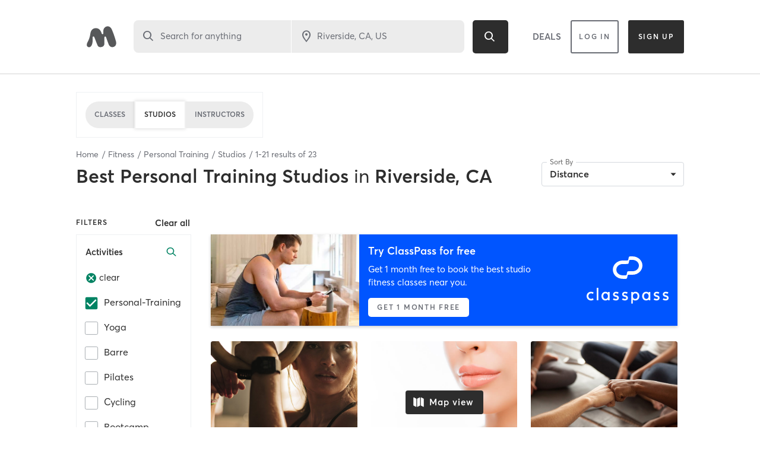

--- FILE ---
content_type: text/html; charset=utf-8
request_url: https://www.google.com/recaptcha/api2/anchor?ar=1&k=6Le95awUAAAAAIXSP9TcpPEng7Y6GdSkt7n46bAR&co=aHR0cHM6Ly93d3cubWluZGJvZHlvbmxpbmUuY29tOjQ0Mw..&hl=en&type=image&v=N67nZn4AqZkNcbeMu4prBgzg&theme=light&size=invisible&badge=bottomright&anchor-ms=20000&execute-ms=30000&cb=p1lud4oh43xe
body_size: 49477
content:
<!DOCTYPE HTML><html dir="ltr" lang="en"><head><meta http-equiv="Content-Type" content="text/html; charset=UTF-8">
<meta http-equiv="X-UA-Compatible" content="IE=edge">
<title>reCAPTCHA</title>
<style type="text/css">
/* cyrillic-ext */
@font-face {
  font-family: 'Roboto';
  font-style: normal;
  font-weight: 400;
  font-stretch: 100%;
  src: url(//fonts.gstatic.com/s/roboto/v48/KFO7CnqEu92Fr1ME7kSn66aGLdTylUAMa3GUBHMdazTgWw.woff2) format('woff2');
  unicode-range: U+0460-052F, U+1C80-1C8A, U+20B4, U+2DE0-2DFF, U+A640-A69F, U+FE2E-FE2F;
}
/* cyrillic */
@font-face {
  font-family: 'Roboto';
  font-style: normal;
  font-weight: 400;
  font-stretch: 100%;
  src: url(//fonts.gstatic.com/s/roboto/v48/KFO7CnqEu92Fr1ME7kSn66aGLdTylUAMa3iUBHMdazTgWw.woff2) format('woff2');
  unicode-range: U+0301, U+0400-045F, U+0490-0491, U+04B0-04B1, U+2116;
}
/* greek-ext */
@font-face {
  font-family: 'Roboto';
  font-style: normal;
  font-weight: 400;
  font-stretch: 100%;
  src: url(//fonts.gstatic.com/s/roboto/v48/KFO7CnqEu92Fr1ME7kSn66aGLdTylUAMa3CUBHMdazTgWw.woff2) format('woff2');
  unicode-range: U+1F00-1FFF;
}
/* greek */
@font-face {
  font-family: 'Roboto';
  font-style: normal;
  font-weight: 400;
  font-stretch: 100%;
  src: url(//fonts.gstatic.com/s/roboto/v48/KFO7CnqEu92Fr1ME7kSn66aGLdTylUAMa3-UBHMdazTgWw.woff2) format('woff2');
  unicode-range: U+0370-0377, U+037A-037F, U+0384-038A, U+038C, U+038E-03A1, U+03A3-03FF;
}
/* math */
@font-face {
  font-family: 'Roboto';
  font-style: normal;
  font-weight: 400;
  font-stretch: 100%;
  src: url(//fonts.gstatic.com/s/roboto/v48/KFO7CnqEu92Fr1ME7kSn66aGLdTylUAMawCUBHMdazTgWw.woff2) format('woff2');
  unicode-range: U+0302-0303, U+0305, U+0307-0308, U+0310, U+0312, U+0315, U+031A, U+0326-0327, U+032C, U+032F-0330, U+0332-0333, U+0338, U+033A, U+0346, U+034D, U+0391-03A1, U+03A3-03A9, U+03B1-03C9, U+03D1, U+03D5-03D6, U+03F0-03F1, U+03F4-03F5, U+2016-2017, U+2034-2038, U+203C, U+2040, U+2043, U+2047, U+2050, U+2057, U+205F, U+2070-2071, U+2074-208E, U+2090-209C, U+20D0-20DC, U+20E1, U+20E5-20EF, U+2100-2112, U+2114-2115, U+2117-2121, U+2123-214F, U+2190, U+2192, U+2194-21AE, U+21B0-21E5, U+21F1-21F2, U+21F4-2211, U+2213-2214, U+2216-22FF, U+2308-230B, U+2310, U+2319, U+231C-2321, U+2336-237A, U+237C, U+2395, U+239B-23B7, U+23D0, U+23DC-23E1, U+2474-2475, U+25AF, U+25B3, U+25B7, U+25BD, U+25C1, U+25CA, U+25CC, U+25FB, U+266D-266F, U+27C0-27FF, U+2900-2AFF, U+2B0E-2B11, U+2B30-2B4C, U+2BFE, U+3030, U+FF5B, U+FF5D, U+1D400-1D7FF, U+1EE00-1EEFF;
}
/* symbols */
@font-face {
  font-family: 'Roboto';
  font-style: normal;
  font-weight: 400;
  font-stretch: 100%;
  src: url(//fonts.gstatic.com/s/roboto/v48/KFO7CnqEu92Fr1ME7kSn66aGLdTylUAMaxKUBHMdazTgWw.woff2) format('woff2');
  unicode-range: U+0001-000C, U+000E-001F, U+007F-009F, U+20DD-20E0, U+20E2-20E4, U+2150-218F, U+2190, U+2192, U+2194-2199, U+21AF, U+21E6-21F0, U+21F3, U+2218-2219, U+2299, U+22C4-22C6, U+2300-243F, U+2440-244A, U+2460-24FF, U+25A0-27BF, U+2800-28FF, U+2921-2922, U+2981, U+29BF, U+29EB, U+2B00-2BFF, U+4DC0-4DFF, U+FFF9-FFFB, U+10140-1018E, U+10190-1019C, U+101A0, U+101D0-101FD, U+102E0-102FB, U+10E60-10E7E, U+1D2C0-1D2D3, U+1D2E0-1D37F, U+1F000-1F0FF, U+1F100-1F1AD, U+1F1E6-1F1FF, U+1F30D-1F30F, U+1F315, U+1F31C, U+1F31E, U+1F320-1F32C, U+1F336, U+1F378, U+1F37D, U+1F382, U+1F393-1F39F, U+1F3A7-1F3A8, U+1F3AC-1F3AF, U+1F3C2, U+1F3C4-1F3C6, U+1F3CA-1F3CE, U+1F3D4-1F3E0, U+1F3ED, U+1F3F1-1F3F3, U+1F3F5-1F3F7, U+1F408, U+1F415, U+1F41F, U+1F426, U+1F43F, U+1F441-1F442, U+1F444, U+1F446-1F449, U+1F44C-1F44E, U+1F453, U+1F46A, U+1F47D, U+1F4A3, U+1F4B0, U+1F4B3, U+1F4B9, U+1F4BB, U+1F4BF, U+1F4C8-1F4CB, U+1F4D6, U+1F4DA, U+1F4DF, U+1F4E3-1F4E6, U+1F4EA-1F4ED, U+1F4F7, U+1F4F9-1F4FB, U+1F4FD-1F4FE, U+1F503, U+1F507-1F50B, U+1F50D, U+1F512-1F513, U+1F53E-1F54A, U+1F54F-1F5FA, U+1F610, U+1F650-1F67F, U+1F687, U+1F68D, U+1F691, U+1F694, U+1F698, U+1F6AD, U+1F6B2, U+1F6B9-1F6BA, U+1F6BC, U+1F6C6-1F6CF, U+1F6D3-1F6D7, U+1F6E0-1F6EA, U+1F6F0-1F6F3, U+1F6F7-1F6FC, U+1F700-1F7FF, U+1F800-1F80B, U+1F810-1F847, U+1F850-1F859, U+1F860-1F887, U+1F890-1F8AD, U+1F8B0-1F8BB, U+1F8C0-1F8C1, U+1F900-1F90B, U+1F93B, U+1F946, U+1F984, U+1F996, U+1F9E9, U+1FA00-1FA6F, U+1FA70-1FA7C, U+1FA80-1FA89, U+1FA8F-1FAC6, U+1FACE-1FADC, U+1FADF-1FAE9, U+1FAF0-1FAF8, U+1FB00-1FBFF;
}
/* vietnamese */
@font-face {
  font-family: 'Roboto';
  font-style: normal;
  font-weight: 400;
  font-stretch: 100%;
  src: url(//fonts.gstatic.com/s/roboto/v48/KFO7CnqEu92Fr1ME7kSn66aGLdTylUAMa3OUBHMdazTgWw.woff2) format('woff2');
  unicode-range: U+0102-0103, U+0110-0111, U+0128-0129, U+0168-0169, U+01A0-01A1, U+01AF-01B0, U+0300-0301, U+0303-0304, U+0308-0309, U+0323, U+0329, U+1EA0-1EF9, U+20AB;
}
/* latin-ext */
@font-face {
  font-family: 'Roboto';
  font-style: normal;
  font-weight: 400;
  font-stretch: 100%;
  src: url(//fonts.gstatic.com/s/roboto/v48/KFO7CnqEu92Fr1ME7kSn66aGLdTylUAMa3KUBHMdazTgWw.woff2) format('woff2');
  unicode-range: U+0100-02BA, U+02BD-02C5, U+02C7-02CC, U+02CE-02D7, U+02DD-02FF, U+0304, U+0308, U+0329, U+1D00-1DBF, U+1E00-1E9F, U+1EF2-1EFF, U+2020, U+20A0-20AB, U+20AD-20C0, U+2113, U+2C60-2C7F, U+A720-A7FF;
}
/* latin */
@font-face {
  font-family: 'Roboto';
  font-style: normal;
  font-weight: 400;
  font-stretch: 100%;
  src: url(//fonts.gstatic.com/s/roboto/v48/KFO7CnqEu92Fr1ME7kSn66aGLdTylUAMa3yUBHMdazQ.woff2) format('woff2');
  unicode-range: U+0000-00FF, U+0131, U+0152-0153, U+02BB-02BC, U+02C6, U+02DA, U+02DC, U+0304, U+0308, U+0329, U+2000-206F, U+20AC, U+2122, U+2191, U+2193, U+2212, U+2215, U+FEFF, U+FFFD;
}
/* cyrillic-ext */
@font-face {
  font-family: 'Roboto';
  font-style: normal;
  font-weight: 500;
  font-stretch: 100%;
  src: url(//fonts.gstatic.com/s/roboto/v48/KFO7CnqEu92Fr1ME7kSn66aGLdTylUAMa3GUBHMdazTgWw.woff2) format('woff2');
  unicode-range: U+0460-052F, U+1C80-1C8A, U+20B4, U+2DE0-2DFF, U+A640-A69F, U+FE2E-FE2F;
}
/* cyrillic */
@font-face {
  font-family: 'Roboto';
  font-style: normal;
  font-weight: 500;
  font-stretch: 100%;
  src: url(//fonts.gstatic.com/s/roboto/v48/KFO7CnqEu92Fr1ME7kSn66aGLdTylUAMa3iUBHMdazTgWw.woff2) format('woff2');
  unicode-range: U+0301, U+0400-045F, U+0490-0491, U+04B0-04B1, U+2116;
}
/* greek-ext */
@font-face {
  font-family: 'Roboto';
  font-style: normal;
  font-weight: 500;
  font-stretch: 100%;
  src: url(//fonts.gstatic.com/s/roboto/v48/KFO7CnqEu92Fr1ME7kSn66aGLdTylUAMa3CUBHMdazTgWw.woff2) format('woff2');
  unicode-range: U+1F00-1FFF;
}
/* greek */
@font-face {
  font-family: 'Roboto';
  font-style: normal;
  font-weight: 500;
  font-stretch: 100%;
  src: url(//fonts.gstatic.com/s/roboto/v48/KFO7CnqEu92Fr1ME7kSn66aGLdTylUAMa3-UBHMdazTgWw.woff2) format('woff2');
  unicode-range: U+0370-0377, U+037A-037F, U+0384-038A, U+038C, U+038E-03A1, U+03A3-03FF;
}
/* math */
@font-face {
  font-family: 'Roboto';
  font-style: normal;
  font-weight: 500;
  font-stretch: 100%;
  src: url(//fonts.gstatic.com/s/roboto/v48/KFO7CnqEu92Fr1ME7kSn66aGLdTylUAMawCUBHMdazTgWw.woff2) format('woff2');
  unicode-range: U+0302-0303, U+0305, U+0307-0308, U+0310, U+0312, U+0315, U+031A, U+0326-0327, U+032C, U+032F-0330, U+0332-0333, U+0338, U+033A, U+0346, U+034D, U+0391-03A1, U+03A3-03A9, U+03B1-03C9, U+03D1, U+03D5-03D6, U+03F0-03F1, U+03F4-03F5, U+2016-2017, U+2034-2038, U+203C, U+2040, U+2043, U+2047, U+2050, U+2057, U+205F, U+2070-2071, U+2074-208E, U+2090-209C, U+20D0-20DC, U+20E1, U+20E5-20EF, U+2100-2112, U+2114-2115, U+2117-2121, U+2123-214F, U+2190, U+2192, U+2194-21AE, U+21B0-21E5, U+21F1-21F2, U+21F4-2211, U+2213-2214, U+2216-22FF, U+2308-230B, U+2310, U+2319, U+231C-2321, U+2336-237A, U+237C, U+2395, U+239B-23B7, U+23D0, U+23DC-23E1, U+2474-2475, U+25AF, U+25B3, U+25B7, U+25BD, U+25C1, U+25CA, U+25CC, U+25FB, U+266D-266F, U+27C0-27FF, U+2900-2AFF, U+2B0E-2B11, U+2B30-2B4C, U+2BFE, U+3030, U+FF5B, U+FF5D, U+1D400-1D7FF, U+1EE00-1EEFF;
}
/* symbols */
@font-face {
  font-family: 'Roboto';
  font-style: normal;
  font-weight: 500;
  font-stretch: 100%;
  src: url(//fonts.gstatic.com/s/roboto/v48/KFO7CnqEu92Fr1ME7kSn66aGLdTylUAMaxKUBHMdazTgWw.woff2) format('woff2');
  unicode-range: U+0001-000C, U+000E-001F, U+007F-009F, U+20DD-20E0, U+20E2-20E4, U+2150-218F, U+2190, U+2192, U+2194-2199, U+21AF, U+21E6-21F0, U+21F3, U+2218-2219, U+2299, U+22C4-22C6, U+2300-243F, U+2440-244A, U+2460-24FF, U+25A0-27BF, U+2800-28FF, U+2921-2922, U+2981, U+29BF, U+29EB, U+2B00-2BFF, U+4DC0-4DFF, U+FFF9-FFFB, U+10140-1018E, U+10190-1019C, U+101A0, U+101D0-101FD, U+102E0-102FB, U+10E60-10E7E, U+1D2C0-1D2D3, U+1D2E0-1D37F, U+1F000-1F0FF, U+1F100-1F1AD, U+1F1E6-1F1FF, U+1F30D-1F30F, U+1F315, U+1F31C, U+1F31E, U+1F320-1F32C, U+1F336, U+1F378, U+1F37D, U+1F382, U+1F393-1F39F, U+1F3A7-1F3A8, U+1F3AC-1F3AF, U+1F3C2, U+1F3C4-1F3C6, U+1F3CA-1F3CE, U+1F3D4-1F3E0, U+1F3ED, U+1F3F1-1F3F3, U+1F3F5-1F3F7, U+1F408, U+1F415, U+1F41F, U+1F426, U+1F43F, U+1F441-1F442, U+1F444, U+1F446-1F449, U+1F44C-1F44E, U+1F453, U+1F46A, U+1F47D, U+1F4A3, U+1F4B0, U+1F4B3, U+1F4B9, U+1F4BB, U+1F4BF, U+1F4C8-1F4CB, U+1F4D6, U+1F4DA, U+1F4DF, U+1F4E3-1F4E6, U+1F4EA-1F4ED, U+1F4F7, U+1F4F9-1F4FB, U+1F4FD-1F4FE, U+1F503, U+1F507-1F50B, U+1F50D, U+1F512-1F513, U+1F53E-1F54A, U+1F54F-1F5FA, U+1F610, U+1F650-1F67F, U+1F687, U+1F68D, U+1F691, U+1F694, U+1F698, U+1F6AD, U+1F6B2, U+1F6B9-1F6BA, U+1F6BC, U+1F6C6-1F6CF, U+1F6D3-1F6D7, U+1F6E0-1F6EA, U+1F6F0-1F6F3, U+1F6F7-1F6FC, U+1F700-1F7FF, U+1F800-1F80B, U+1F810-1F847, U+1F850-1F859, U+1F860-1F887, U+1F890-1F8AD, U+1F8B0-1F8BB, U+1F8C0-1F8C1, U+1F900-1F90B, U+1F93B, U+1F946, U+1F984, U+1F996, U+1F9E9, U+1FA00-1FA6F, U+1FA70-1FA7C, U+1FA80-1FA89, U+1FA8F-1FAC6, U+1FACE-1FADC, U+1FADF-1FAE9, U+1FAF0-1FAF8, U+1FB00-1FBFF;
}
/* vietnamese */
@font-face {
  font-family: 'Roboto';
  font-style: normal;
  font-weight: 500;
  font-stretch: 100%;
  src: url(//fonts.gstatic.com/s/roboto/v48/KFO7CnqEu92Fr1ME7kSn66aGLdTylUAMa3OUBHMdazTgWw.woff2) format('woff2');
  unicode-range: U+0102-0103, U+0110-0111, U+0128-0129, U+0168-0169, U+01A0-01A1, U+01AF-01B0, U+0300-0301, U+0303-0304, U+0308-0309, U+0323, U+0329, U+1EA0-1EF9, U+20AB;
}
/* latin-ext */
@font-face {
  font-family: 'Roboto';
  font-style: normal;
  font-weight: 500;
  font-stretch: 100%;
  src: url(//fonts.gstatic.com/s/roboto/v48/KFO7CnqEu92Fr1ME7kSn66aGLdTylUAMa3KUBHMdazTgWw.woff2) format('woff2');
  unicode-range: U+0100-02BA, U+02BD-02C5, U+02C7-02CC, U+02CE-02D7, U+02DD-02FF, U+0304, U+0308, U+0329, U+1D00-1DBF, U+1E00-1E9F, U+1EF2-1EFF, U+2020, U+20A0-20AB, U+20AD-20C0, U+2113, U+2C60-2C7F, U+A720-A7FF;
}
/* latin */
@font-face {
  font-family: 'Roboto';
  font-style: normal;
  font-weight: 500;
  font-stretch: 100%;
  src: url(//fonts.gstatic.com/s/roboto/v48/KFO7CnqEu92Fr1ME7kSn66aGLdTylUAMa3yUBHMdazQ.woff2) format('woff2');
  unicode-range: U+0000-00FF, U+0131, U+0152-0153, U+02BB-02BC, U+02C6, U+02DA, U+02DC, U+0304, U+0308, U+0329, U+2000-206F, U+20AC, U+2122, U+2191, U+2193, U+2212, U+2215, U+FEFF, U+FFFD;
}
/* cyrillic-ext */
@font-face {
  font-family: 'Roboto';
  font-style: normal;
  font-weight: 900;
  font-stretch: 100%;
  src: url(//fonts.gstatic.com/s/roboto/v48/KFO7CnqEu92Fr1ME7kSn66aGLdTylUAMa3GUBHMdazTgWw.woff2) format('woff2');
  unicode-range: U+0460-052F, U+1C80-1C8A, U+20B4, U+2DE0-2DFF, U+A640-A69F, U+FE2E-FE2F;
}
/* cyrillic */
@font-face {
  font-family: 'Roboto';
  font-style: normal;
  font-weight: 900;
  font-stretch: 100%;
  src: url(//fonts.gstatic.com/s/roboto/v48/KFO7CnqEu92Fr1ME7kSn66aGLdTylUAMa3iUBHMdazTgWw.woff2) format('woff2');
  unicode-range: U+0301, U+0400-045F, U+0490-0491, U+04B0-04B1, U+2116;
}
/* greek-ext */
@font-face {
  font-family: 'Roboto';
  font-style: normal;
  font-weight: 900;
  font-stretch: 100%;
  src: url(//fonts.gstatic.com/s/roboto/v48/KFO7CnqEu92Fr1ME7kSn66aGLdTylUAMa3CUBHMdazTgWw.woff2) format('woff2');
  unicode-range: U+1F00-1FFF;
}
/* greek */
@font-face {
  font-family: 'Roboto';
  font-style: normal;
  font-weight: 900;
  font-stretch: 100%;
  src: url(//fonts.gstatic.com/s/roboto/v48/KFO7CnqEu92Fr1ME7kSn66aGLdTylUAMa3-UBHMdazTgWw.woff2) format('woff2');
  unicode-range: U+0370-0377, U+037A-037F, U+0384-038A, U+038C, U+038E-03A1, U+03A3-03FF;
}
/* math */
@font-face {
  font-family: 'Roboto';
  font-style: normal;
  font-weight: 900;
  font-stretch: 100%;
  src: url(//fonts.gstatic.com/s/roboto/v48/KFO7CnqEu92Fr1ME7kSn66aGLdTylUAMawCUBHMdazTgWw.woff2) format('woff2');
  unicode-range: U+0302-0303, U+0305, U+0307-0308, U+0310, U+0312, U+0315, U+031A, U+0326-0327, U+032C, U+032F-0330, U+0332-0333, U+0338, U+033A, U+0346, U+034D, U+0391-03A1, U+03A3-03A9, U+03B1-03C9, U+03D1, U+03D5-03D6, U+03F0-03F1, U+03F4-03F5, U+2016-2017, U+2034-2038, U+203C, U+2040, U+2043, U+2047, U+2050, U+2057, U+205F, U+2070-2071, U+2074-208E, U+2090-209C, U+20D0-20DC, U+20E1, U+20E5-20EF, U+2100-2112, U+2114-2115, U+2117-2121, U+2123-214F, U+2190, U+2192, U+2194-21AE, U+21B0-21E5, U+21F1-21F2, U+21F4-2211, U+2213-2214, U+2216-22FF, U+2308-230B, U+2310, U+2319, U+231C-2321, U+2336-237A, U+237C, U+2395, U+239B-23B7, U+23D0, U+23DC-23E1, U+2474-2475, U+25AF, U+25B3, U+25B7, U+25BD, U+25C1, U+25CA, U+25CC, U+25FB, U+266D-266F, U+27C0-27FF, U+2900-2AFF, U+2B0E-2B11, U+2B30-2B4C, U+2BFE, U+3030, U+FF5B, U+FF5D, U+1D400-1D7FF, U+1EE00-1EEFF;
}
/* symbols */
@font-face {
  font-family: 'Roboto';
  font-style: normal;
  font-weight: 900;
  font-stretch: 100%;
  src: url(//fonts.gstatic.com/s/roboto/v48/KFO7CnqEu92Fr1ME7kSn66aGLdTylUAMaxKUBHMdazTgWw.woff2) format('woff2');
  unicode-range: U+0001-000C, U+000E-001F, U+007F-009F, U+20DD-20E0, U+20E2-20E4, U+2150-218F, U+2190, U+2192, U+2194-2199, U+21AF, U+21E6-21F0, U+21F3, U+2218-2219, U+2299, U+22C4-22C6, U+2300-243F, U+2440-244A, U+2460-24FF, U+25A0-27BF, U+2800-28FF, U+2921-2922, U+2981, U+29BF, U+29EB, U+2B00-2BFF, U+4DC0-4DFF, U+FFF9-FFFB, U+10140-1018E, U+10190-1019C, U+101A0, U+101D0-101FD, U+102E0-102FB, U+10E60-10E7E, U+1D2C0-1D2D3, U+1D2E0-1D37F, U+1F000-1F0FF, U+1F100-1F1AD, U+1F1E6-1F1FF, U+1F30D-1F30F, U+1F315, U+1F31C, U+1F31E, U+1F320-1F32C, U+1F336, U+1F378, U+1F37D, U+1F382, U+1F393-1F39F, U+1F3A7-1F3A8, U+1F3AC-1F3AF, U+1F3C2, U+1F3C4-1F3C6, U+1F3CA-1F3CE, U+1F3D4-1F3E0, U+1F3ED, U+1F3F1-1F3F3, U+1F3F5-1F3F7, U+1F408, U+1F415, U+1F41F, U+1F426, U+1F43F, U+1F441-1F442, U+1F444, U+1F446-1F449, U+1F44C-1F44E, U+1F453, U+1F46A, U+1F47D, U+1F4A3, U+1F4B0, U+1F4B3, U+1F4B9, U+1F4BB, U+1F4BF, U+1F4C8-1F4CB, U+1F4D6, U+1F4DA, U+1F4DF, U+1F4E3-1F4E6, U+1F4EA-1F4ED, U+1F4F7, U+1F4F9-1F4FB, U+1F4FD-1F4FE, U+1F503, U+1F507-1F50B, U+1F50D, U+1F512-1F513, U+1F53E-1F54A, U+1F54F-1F5FA, U+1F610, U+1F650-1F67F, U+1F687, U+1F68D, U+1F691, U+1F694, U+1F698, U+1F6AD, U+1F6B2, U+1F6B9-1F6BA, U+1F6BC, U+1F6C6-1F6CF, U+1F6D3-1F6D7, U+1F6E0-1F6EA, U+1F6F0-1F6F3, U+1F6F7-1F6FC, U+1F700-1F7FF, U+1F800-1F80B, U+1F810-1F847, U+1F850-1F859, U+1F860-1F887, U+1F890-1F8AD, U+1F8B0-1F8BB, U+1F8C0-1F8C1, U+1F900-1F90B, U+1F93B, U+1F946, U+1F984, U+1F996, U+1F9E9, U+1FA00-1FA6F, U+1FA70-1FA7C, U+1FA80-1FA89, U+1FA8F-1FAC6, U+1FACE-1FADC, U+1FADF-1FAE9, U+1FAF0-1FAF8, U+1FB00-1FBFF;
}
/* vietnamese */
@font-face {
  font-family: 'Roboto';
  font-style: normal;
  font-weight: 900;
  font-stretch: 100%;
  src: url(//fonts.gstatic.com/s/roboto/v48/KFO7CnqEu92Fr1ME7kSn66aGLdTylUAMa3OUBHMdazTgWw.woff2) format('woff2');
  unicode-range: U+0102-0103, U+0110-0111, U+0128-0129, U+0168-0169, U+01A0-01A1, U+01AF-01B0, U+0300-0301, U+0303-0304, U+0308-0309, U+0323, U+0329, U+1EA0-1EF9, U+20AB;
}
/* latin-ext */
@font-face {
  font-family: 'Roboto';
  font-style: normal;
  font-weight: 900;
  font-stretch: 100%;
  src: url(//fonts.gstatic.com/s/roboto/v48/KFO7CnqEu92Fr1ME7kSn66aGLdTylUAMa3KUBHMdazTgWw.woff2) format('woff2');
  unicode-range: U+0100-02BA, U+02BD-02C5, U+02C7-02CC, U+02CE-02D7, U+02DD-02FF, U+0304, U+0308, U+0329, U+1D00-1DBF, U+1E00-1E9F, U+1EF2-1EFF, U+2020, U+20A0-20AB, U+20AD-20C0, U+2113, U+2C60-2C7F, U+A720-A7FF;
}
/* latin */
@font-face {
  font-family: 'Roboto';
  font-style: normal;
  font-weight: 900;
  font-stretch: 100%;
  src: url(//fonts.gstatic.com/s/roboto/v48/KFO7CnqEu92Fr1ME7kSn66aGLdTylUAMa3yUBHMdazQ.woff2) format('woff2');
  unicode-range: U+0000-00FF, U+0131, U+0152-0153, U+02BB-02BC, U+02C6, U+02DA, U+02DC, U+0304, U+0308, U+0329, U+2000-206F, U+20AC, U+2122, U+2191, U+2193, U+2212, U+2215, U+FEFF, U+FFFD;
}

</style>
<link rel="stylesheet" type="text/css" href="https://www.gstatic.com/recaptcha/releases/N67nZn4AqZkNcbeMu4prBgzg/styles__ltr.css">
<script nonce="ozq1h82bm56n_Rd9jc3FTQ" type="text/javascript">window['__recaptcha_api'] = 'https://www.google.com/recaptcha/api2/';</script>
<script type="text/javascript" src="https://www.gstatic.com/recaptcha/releases/N67nZn4AqZkNcbeMu4prBgzg/recaptcha__en.js" nonce="ozq1h82bm56n_Rd9jc3FTQ">
      
    </script></head>
<body><div id="rc-anchor-alert" class="rc-anchor-alert"></div>
<input type="hidden" id="recaptcha-token" value="[base64]">
<script type="text/javascript" nonce="ozq1h82bm56n_Rd9jc3FTQ">
      recaptcha.anchor.Main.init("[\x22ainput\x22,[\x22bgdata\x22,\x22\x22,\[base64]/[base64]/[base64]/[base64]/[base64]/[base64]/[base64]/[base64]/[base64]/[base64]/[base64]/[base64]/[base64]/[base64]\x22,\[base64]\x22,\[base64]/DlBjCqynDqk3CksOgHwzDhm3DhcK9w4EhwpLDiQNNwpXDsMOXaMKvflFzeE0nw6JPU8KNwoLDnGVTC8KjwoAjw40YDXzCrXdfe0A7ADvCkHtXahzDizDDk2VCw5/DnVV/w4jCv8K2U2VFwobCmMKow5Fww4N9w7RNasOnwqzCmQbDmlfCgkVdw6TDslrDl8Ktwrguwrk/[base64]/S3vCjyDDvCYhD8OsR8KFw5PDn1vDucOew5PDlFbDoEvDrFbCm8Knw4hgw58yHUoaCMKLwofClhHCv8OcwqXCgyZeEmFDRQnDhlNYw6fDoDRuwpVqN1TCpsKmw7jDlcORX2XCqCvCnMKVHsO4F3skwpfDksOOwozClksuDcO/EsOAwpXClWzCujXDiX/CmzLCmBdmAMKzI0V2NCIuwpp+UcOMw6cqW8K/YyooamLDoizClMKyIi3CrAQUPcKrJVXDq8OdJVPDu8OJQcOKKhguw5TDisOidQvCusOqf0zDl1s1wpBbwrpjwqo+wp4jwpsfe3zDtUnDuMODNg0IMBTCqsKowrkLNUPCvcOtUB3CuT3Dm8KOI8KCGcK0CMOlw6lUwqvDnUzCkhzDkTI/w7rCjMKqTQxjw6duasO0cMOSw7JWH8OyN3txXmNnwokwGyLCjTTCsMOjTlPDq8OFwqTDmMKKFhcWwqjCt8Ouw43CuX/CjBsAXiBzLsKNLcOnIcOfbMKswpQ6wrLCj8O9H8KCZA3DqiUdwr4UeMKqwozDg8KTwpEgwpFhAH7Ckm7CnCrDmkPCgQ9swpAXDQQ1LnVYw6oLVsKrwqrDtE3CnMO0EGrDtjjCuQPCvUBIYk0qXzkIw65iA8KyZ8O7w45rZG/[base64]/IkXCuMKXw7Q5BknDmcKaw57CjMKqw5pTwo17bEjDiSDCgQDCpsOKw7rCkwkpWMKdwqLDoGlQKxbCtx4Hwpt6BsOZVHVAaG3Drzd5wpF1wp7Dnj7DrWlZwqF0FkXCinfCtcOUwpV2TGTDrMKGw7bCr8OPw6YNb8OKSC/DusO7MTtKw5A5aB9Da8OmIcKGA1zDuB8RY0fCrFtxw4l4FUbDiMOMd8OhwrvDrEDCssOCw6bDp8KJNRMfwq/CnMK0wrxSwqRnMMK0IMOfWsOMwp9fwoLDnTHCjcK9NyTCv3fCnMKFZgbDksOMRcO1w7DCtMOuwrNywpBUfC/DmMOhPQEhwpzCkVTCr17DgE1rEC8Pw6vDuVA3AGLDk2vDq8OEdRFvw6ZnIDsBfMOUQcOyYF/DvXLClcO+w5YSw5t/d1Mpw4MSwrvDpQXDqENHPcKQJn9iw4VOeMOZI8Omw63DqT5MwqhWw4TCi1LDjEfDh8K/[base64]/DmMOnwp5wwos5w6gKesKwRcOOecKyVAnClcO3w7zDpC3CkMKNwq4Aw4DCjHDDrcKtwo7DmMO2wr/CsMOlfMKBLMOyWUoGwo0kw6JYM1fCs2rCjknCscOHw7EgWsOcfEw2wqM4L8OHOg4sw7vCq8Krw4/CpcK/w7EnaMOhwpLDrwjDosOAdsOSHQ/CpMOuSTLCgcKSw4dxwrfCrMO9wrcjEg7CvcKoQBs2w7bCriBpw6zDqDZCX38Aw4t7wo9mQcOSPlrCpXzDkMO/[base64]/CoUHCqkY/M13DhsOEYsOvw4c8w4rCtmXDlXpKw5TChF7Dp8OnGFNtPUhCNXXDr0dUwojDpVPDtMOYw4zDojzDoMOYScOVwpjCm8OOEsOuBwXDtiQyc8OOUmLDpMK1VsOdS8Ovwp7CkcKWwotTwoXCo1DCkw93YFB/[base64]/DrMKyTyTCvFcSw4Vjw4YlJykfZGHCnMKFRHvCv8KRScKwd8OZw7VLT8KsenQ2w7/Dp1HDkCIKwqIJZTcTw743wofDoXTDqj8hV3Z7w6bDvsKew4s7wr8eAsK5wpsHwrHCkMOkw5/DhxHDkMOow5fCv1IgHxPCmMOCw7FvSMOVw5sew4jCnQkDw455cgp5CMOew6h3wrTDqMODw41aXsKnH8O5T8KuBEpJw6gZw6HDjsKcw77CiRnDuUlqWj0Fw4zCt0JKw4cEUMKDw7F6EcKLMz4HfnQoD8KmwqDChHw7GMOLw5EhbsO/XMKFw5HDkiYkwo7ClMOAwqhMw6pGa8OzwpPDgFfDh8K7w47DjcOqc8OBdQvDhVbCizHDt8OYw4LCj8OXw69wwokIw5PDjkjCucOQwqjCpFHDv8KCE0M9wrwow4dod8OtwrgXIsKpw6vDlAjDnXnDgxQGw41xw4/DpBTDk8KJUMOXwq3DisK5w6UJFgnDjBFEwp9fwrllwq5mw45aPsKFPRnClsORw4XDr8K7SH5qwrpTQmsGw4jDoWbCj3swY8OoCVnDlHbDjcKUwqPDuDsSw4TDvsK1wqwiPsKXw7zDsDDDnAnCnQ0HwrPDuU/DsywCA8OGSsK9wo7DuyXDiBnDjcKYwqk2woRfW8Orw5wcwqkeZ8KQwq0zDsOgTARgH8OYMMOkWSVHw7A/woPCicOjwpFOwrLDtRXDqBtNYTHCsj/DnsKIw7hCwoXDtBrClzQwwrPCmsKGw4jCmSgLwoDDhnPClsKbbMKrw7fDn8K1wp7DhAgawo5fwrXChsOvAMOCwpbCgSEWDzQuUcKnwpURSzEvw5tDMsONwrLCpcKqA1HDsMOGYMKOUcK8Ekk0w5XCo8KYTFvCs8KLInrClMKdS8K0woJ/OiPCmcO6wpDDn8OGBcKCw58gwo1bWxdNCUIXwrvCh8OOWgYfCsO3w5HDhMOBwqFjw5rDunVFBMKcw55KBBzCssKTw7vDqHvDpB/DusKHw6ZxAR15w7s5w63DncOlw5BbwpzDrw07worChsODJENHwq5Tw64fw5gwwrkzBMOAw49odW8+M2TCmmQwI1EDwoDCrFwlDkzDkkvDvMKfLcK1VAnCvXQvBcKpwrHDsDIRw7LCpzDCksO3F8KTFnxzc8KZw6kmwqM0N8O+AsOpYA3CqsK/FzUTw4fDhEcJFMKFw63Cu8O2wpPDpsKiwqV9w6Y+woZzw4xsw7fClFRYwqxwKyPCscOHV8OXwpZEworDrThhw6Abw6fDsULDgxHCrcK4wr9CDcOOPsKqPgbCnMKUTsK4w6Rqw4bDqRJswqwlM2bDi0x9w4MKYgJob37CmcKqwovDjMOEZgxdwp/[base64]/[base64]/DkStCIsKjw4JXw7nCr3rCjgNAXzo4wqTDlMOBw5lgwqokw5fDhMK5GSzDj8KZwro1wrMBPcO3VibDrMOSwpLCrMOqwoDDoFsNw7rDoDo/[base64]/[base64]/[base64]/DqMK2CMKmZTXCpcOAw6/Ch8Kow4bDicKxwqXCugHDnsKbwrgVwqPCkMOgOH7CtD5YdcK7wqTDhcOVwocxw59iSsOww4dfBMOYecOkwp3Cvm8OwoHDpcO5VMKDwpxdB0Ucwq1uw7LCjsOMwqbCtTPCs8O6czjDncOQwpTDvmYGw5QDwqNJDMK3w5IMwqfCuCk3WT5awo/DgRvDpnIZwrwTwqbDr8KVPcKrwrI+w6tpaMKxw41mwqcUw7bDjlTCs8KNw59ZEAdvw4ZaDAPDlWbDvFVcG1lmw7h9JG9Zw5JgC8OSS8KmwpHDmmnDrcKewqfDgcK6wr5+NA/Ci0VPwotYO8O+wqvCl2pbL3bChMO8H8OCN04Fwp/CtXfCjWhFwodsw6/[base64]/CkMKNXidTwrgSLnnCuF7ChELCicK0UxltwrfCv1bCq8OjwqTDkMK9I3gWMcOHw4nCmWbDtsOWNGNfwqMgwq3DgADDkgZvV8Ohw4nCmMK8JW/Dl8KMRBLDq8ODfiXCpsOdZEzCn3kUF8KwR8OnwpzCjMKFw4bDqlbDmMObwr5RWcO9wo51wqHCjELCsDfDmsKoGg/CuAfCi8O1HhLDr8O6w6/DunxbBsOcZA7DlcKMQsKOScKMw6xDwpR8wqbDjMK3w4DCj8OJwqYIwqjDjMKow6/Dp3bCp0JYGgJqQy5Ew6RbP8Opwo9jwrrDg3JTUG3CnXhXw6BGwq86w7LDpQDDmkEEw7LDrDgSwqrCgDzDr20awowHwqA9w7MTYC/[base64]/DmCjDuMK1bsOow40Qw5JUw6LCmcOEwoYyUTvCiTNlcT4ywobDmsK7AMOmwpfCo35zwoAhJhLDm8OWX8OYMcKEIMKjw5PCnmN3w4LCvcKSwp4cwozDthjDqsOvdsK8w79mwq/CqCrCgBkIbDjCp8Kiw5hgTWHCuEHDrcKJe0TDqAItJnTDkh7DmcOTw7ZlTDlNL8KqwprCg0sBwqTDkcOiw6Qcwphcw5ZOwpgYMMKLwp/Cj8OBw6EHFA5xf8Khb0DCr8KXF8KXw4dtwpc9w5pgXxACwpnCqMOiw5PDhHgIw6Jcwrd7w48uwrLCrmbCgwzCt8KmcwrCjsOoVH3ClcKGL3TDpcOmdnp4VW9kw7LDnS0ewpYNw59ww74lw55MYwvCkHkiP8Oow4vCiMO3RMKZUwrDvHE/[base64]/DtMKme8Oqw58+HgBSwrcDMGNYIhZUN8OwHA/DmcOMaAIgwp4Ww4jDrcK+DsKlbGDDlDNxw5VUDnDCkCMtSMOFw7TDljLCkwRjfMKsLw5fwoLCkGQsw6ZpSsKYw7vDnMOPNMO6wp/CklrDtzd7w4ZrwpLDk8O7wphMJ8Kvw43DpcKiw4oRBsKlS8O6KlnCnz7CrsOaw71pVsOfacK4w7YBB8Ktw7/Cq3Emw4/DrAHDsF46CyJUwqA4Z8K5wqDDn1XDksKGwrPDkRhcBcOcQ8OhFX7DpxnCqR42AgHDtHhCG8KEIw/[base64]/[base64]/IcKAIwfCsMKTPxDDkWtiwoxsZcO6PMOQw6FvUMKqQCjDr3h8wpQww6JceiNOUsKGK8Kww4lVXMKqYMOlQHUUwqjCg0fDvsOMwqBeLz8kdxEdw4PDn8O2w4/DhMOLVWXDp3xvcsKMw5cBZMOiw4LCmAwIw5jCv8KJOA55wrY+c8OWK8K9wrplNmrDlWNYZ8OWMwTCmcKFGsKGXHnDgWnDusOMYxAuw6hmw6rCgBPClkvClS7Cq8KIwpXCoMK9Y8O/[base64]/w5bCuMO1XsOGwpM8EsK3wpQ8woDCocKmMMOiIXHDjgUqQMKcw7Qdwrp+w75mw6ZawqHCrXNRWMKKWcOhwo8nw4nDk8O7A8OPYB7DusOOw5rDh8KKw7w0IsOUwrfDuCwqRsKzwpY8D3IRVcKFwohQPThQwrsewplFwr/[base64]/ChMO8w4oowqxDwoPCu8K1w4HDn8O/wocbwoHCmw3CpFFUw43CsMKLw4LDg8K1wqPDosKvWGXCs8OvJEosMMOuAcKGASzChsKLwqpKworDv8KVw4zDlEpPQ8KGHcKlwqvCpsKtKw7CjxNCw5/[base64]/DiFPCi8OuwqXDrHBKGTTCrcKWA0fDrUYEJh/DrMODwojDp8OJwqjCvz/CvsK5LxPCnsKvwokIw43Dm3hPw68BB8OhUMK5wrbDhsKMdF55w5vChxMOXjd6RcK6w6xDYcO5wqrCn0nDjVEvUsOwCAnCp8OawpXDqsOuw73DqVh/cAY3HCJ5HsK+w5dYXl3Do8KeBMKiVzvCiRvDoTvCiMO1wq7CpyvDl8KvwrzCt8K+SsOJIsK3MX/CsGwTScKnw4LDosKawofDoMKvw75rwoVfw7bDl8KjZMKbwpLDmWzCksKGdX3DkMOgwpo/EAbCrsKOfcO2DcK/w7bCo8K9QjbCpBTClsKmw5Jhwr5fw41cWGQhLjNqwp/CnjjDkhhCbClMw4YPXA0FPcOsPmF5w5YoHAoGwqklS8KyLcKcdiTClWnCj8K+wr7Dv0/CmMKwNSolQG/DjsKRwq3DtcK2dcKUOMOwwrDDtHbDjsKKWBfCtcKiHMOTwqPDnMOWRD/CmzfDnkjDp8OYRsKqaMOTBsOlwoooN8OqwqDCmcOSBSnCkjYiwqrClnIiwo9bw6PDpMKfw7AOAsOowp/DnRbDsWbDqcKfIkNlfsOOw4XDucKyE3dVw6LCgMKKwpdACsOiwq3DlxJWw67Ds1YywpHDvQI9w7d9BMKhwpQGw6JvWsODQ3/CuQUefcKHwqLCrsOMw5DCtsORw6tsbg3ChMO3wpHCoS1WVMOHw7BHTcKWwoVAXsOFw4zChC9hw4dcwo3ClyVeYsOGwqnCsMOZHcKZw4zDiMKFLcOtwozCm3IPQXJfSQrDuMKow5o6KMKnUjt6wrHDgT/[base64]/DmXERcR7DqMK6wqxiUW5Nw4/CuAR6wqHCocK8ccOpwqgJwpVTwrJWwp1IwpvDhmzCpnjDpyrDihTCmi5xBMOjB8K7c0bCswLDnhwBEMKUwqjCh8Kdw70RWsO0BcOOwrPCqMKfAHDDnsKfwpIOwpVgw77CvMO4bFTCksK9CsO1w67CmcKQwqESwrc/BS3Ch8KxU23CrE3CgnMzXWZzTMOPw63Dt1RHLFPDl8KnFcOxZMOOETMJSkVuBQ/ClVnCk8K3w5HCm8Kbwp5Nw4DDs0bCjDrCuRvCjcOMw7rCksO5wqYzwpc9LTxQdF9gw5TDn3HDui/[base64]/w7pew4xcw5zDrMKWwpM5w5swwqjDoBXClBrDncKewoPDtWLCiD/[base64]/[base64]/DmMOeZwPDtMKxH8OBwrzDsy0Dc8KfwqxNwq8Mw4pMwrNcLh/DrWfClsKzCsOdwp8LKcOzw7PChsOAwpBxwoIhTyI3wqnDucO/JRFoZjbCqsOYw4wAw4wPe3omw7HChMKBwpXDkUXDmcOIwp8xJcOjRn9fHCNjw4XDnnjCgsOudsOBwqQuw5VVw4dGen/[base64]/[base64]/CgMKuUsK3cihGw63ClMKcfh98Gy/CtcK0w5LDnDzDoDTCiMKzPB7DqsOLwq/CiA8/dsOPwqgGTH1MbcODwpHDrTjCqXIxwqBjfsKkagNRwoPDnsOaU2ccXwnDpMK6F33ChwLCo8KcZMOwWWQSwoNXWcOcwrDCtz9QAMO2JcKcM3PCpcK5wrpWw4zDplfDu8KAwoA1XwI/wpzDg8KawqZHw5VEJMO1ESFLwojCncONJWPDjHHCmyJ2EMOGw75/O8OackQmw7vDrghGcMKVZsKbw6TDlcKXTsKVwrDDhRXCksOkJDJabi1gClfDnTvDmcK9H8KKJMKpQHnDqGQDRDEWQ8Ozw48ww7fDgAg2CE5hEsOdwqBzUGMdVndzwop0wpQ8dCdKDcKxw55AwqAwHGRhCGV/EwXClcO/YXhJwpvCqMKvD8KiKV/[base64]/CkMOQwqXDvXcISMKWH2DCiDfDv8Kkw4huwqjDqMOHw6kKHG3Dmh8bwqELE8Ozd29uUMKxwq5pQsOswqfDisOON3zCu8Khw5zCiBvDiMKew4/Cg8K3wpkswpF8SBt3w63CoTh8csK6wrzCmMK/W8O/[base64]/[base64]/DvcKBIcKRfAsHcMORwrDCkT/DnsKMQsKBw7fCshbCu0ckdsKsIl7Cv8KuwoVOwqvDgWvDrnslw79RXAHDpsK9AsOXw7fDhSlUbW9eY8K5PMKeKhXCv8OvIsKUw4ZvV8Kbwp0VPcOSwosLRRTDkMOSw73DsMORw5wqez1mwr/DhmgEX1/CgwMnw4h+wpzDgylJw6kjQgIew6dnwqfChMKbwoDDpnVxw40uF8KtwqYjEMKxwq/CrsKvacKkw44SV0Y3w73DucOsRj3Dj8Kqwp9Qw4zDtGc8wotjbsKlwqPCm8KkfcKZGTnCvgpgc1/Cj8KkP3fDh1HDmMKZwqLDqMOTw688UHzCrWrCoXg3woBoC8KpLcKMCW7DnsK/wroowoNOVBrCh2XCosKaFTt1DzF6d1fCvcKQwoZ9w5fCqsK2woUuAiwMClgKV8O9D8Ocw69cW8Kpw60wwoZTw5/DqiTDojjCocO9dFkAwprCtCF1woPDvMKdw6FNw595NsOzwroDEsOFw6okw6/DmcOXYcKUwpbDmMOiRcOAFcKbU8K0ByXCl1fDkDoRwqLCmjd8U0zDuMOWccO2w49Lw61CXMK+w7zDksKaXl7ChSlGwq7DqDvDvUhxwptZw7nDi3AhbiYBw57DhmZcwrPDgcKow74uwrxfw6zCpsKyYgQ/FBTDr3JLHMO7EMO/KXrCjcO7Zgt/woDDlcORw7LDgWDDh8K+aho4wpNfwoHCgHzDr8Oww7/CmsK4wp7DgsKewr9gScKxAjxLwpkaXFRvw4wcwpLCvcOHw6FLAcKzNMO/DMKDNWPCm1LDnTsZw5TCusODZBZ6ckDDhyQUOEbCnMKkS3XDvAnDn3nCtFYyw4ZHbmDDiMOLGMKpwonCrMO0w5DDkFQfesK5QTDDr8K+w6zCtC/Cgl7CqcO8eMKbesKDw6B+wr7CuA5rG3hmw5d6wpNpJnZ/ekBUw4wQwr5dw5LDlQZSKXLCoMO2w58Mw50Dw7HDiMOswpzDo8KVb8O3Vgd4w5APwr56w5FWw4NDwq/[base64]/DvcOYBsOgXhjDucKBwpFuBTNrw7PCoMOSeiHDjABIw7rDj8KewprCjcKrGMKGc18ldglawqENwrJmw6wtwobCt1HCp1nDoChww4LDjXE1w4pqTklcw7nCtjPDtsKfUAZTIVHDjFzCscKmHkfCkcOyw7BCcC8NwoI3bcKEKsKrwrVmw6ACSsOKU8OZwoxgwo3DvE/CgMKEw5UzEcKhwq1jTlXDvmluFMKrCsOnCMODRMK/QkPDlAzDm37DiWXDixDDkMO0w7hRwo1nwonCnsOaw6TCt2pCw6hKGMK/wq7Dv8KbwqrCmzgVacKKWMKbw60WBQbDp8OkwoIOUcKwT8OrOGHDi8K9wqhMFUpXazHCmz/DhMKwPzTDlnNaw6/[base64]/Du8Ojwo7DmUAxWzzDhEk9wrfCv0jDhRIRwroAMMOJwr/DscOcw6vCtsOTLVrDoyEzw4bDm8OlNsO3w4dOw7LDv3vDkirDgHrCinljdcOcDCvDgC0rw7LDrnAwwp5Zw4c+HW7DssOUMMK3fcKBD8OXQMONSsOURSJwA8KEWcOAc1xCw5jCgBLCr2/CnmLCqU7Doj5Vw4YXYcKOdENUwobDhS4gEkjCtARuwpLDrTbDisKbw4vDuGQJw4rDvDARwozDusOlw5vDg8KAD0HCmMKANzoKwqcrw7VEwqrClF3Csi/[base64]/PCTCnMK6BUgRwrvDiMKQKxs2CcOWwrPCoRfDjcKZQWsFwpTChcKpJsOPF03ChsOVw5HDtcKXw5DDj3BVw7h+eDRdw5ZLTVI7HXPDqMOKK3nCqE7ChE3DhsOPLWHCoMKKIx7Cm3fCv19ZH8OOwqrDqGnDulckPm/[base64]/DjsOfFXNxw7wlw73DmQBpwpkDe0rCkwJ4w4LDmHPDgjTDncKTamLDmcOewqDDicK/[base64]/w5IDwpXDmWrDmMK1w4XDhQXCmsKxNcOUw7YKRS/CisKrTiYYwpZPw7TCr8KCw4rDusOwVMKcwp5+YDLCmcO5a8KqRcOeb8OwwofCvwbClcK9w4vDuktoEGUKw4ViYiXCqMKLJVllHX9sw4xzw6DCksObdyvDgsOEOHvDjMOgw6HCvUXCtMKGYsKmYMKWwqwSwoIJw5zCqRXCoEXDsMKOw49kRzF4PcKLwoTChF/DkMKcXDDDviQdwpbCpMO0wqUfwqfCi8O8wq/DlhTDs3QjckDCqBwFIcKFSMOlw5E9f8KqcMODM0E7w7PCgMOiTh3ClMK0wpgBUjXDl8Oww4JfwqlpMsOzKcKRDCjCt28/[base64]/w4XDpCAkwq4RfcKfwpLCuGTCr8O4XsO6w7PDt3k1SGbDrcOXw6jDrVcBbUjDncKVaMK4w7x4wpzDgsKLfFLCr07DrwDCqcKYw6LDuHpLUMOEP8OIG8OGw5NywrDDmCPDmcOJw70cKcKXcsKda8KbdsKsw4R/wrxvwoFLDMO7wr/[base64]/wrXCrkATP8OLw7IWF1MdSmNVYC8oVsOww7teUynCu1nClSUBG0PCvMOHw5xFaC1wwqspWlx3AS5+w65aw5IXwoQqwovCuSPDrGPCqh/CixjDtmtiF25HfWHDpR9sOsKrwojDs2jCrcKdXMONKcOBw6bDo8KsHMKyw547w4HDrAHDpMK9cQZRVxFlw6JqWgMXw5w/wrpkCsK4HMOGwokYKk7CsDzDmHPCnMObw6J6ZxtuwqzDtsKnH8KlL8KtwpfDhMOGWVVJMRrCkGbDmMK/RcKdHMKjOxfCn8KPEsOmCMKUCcOrwr3CkyTDon0gacOFw7TCoRjDrxIhwqnDoMO+wrbCkMK6IlLCh8OJwoJkw53DqsOzw7DCqBzDssOdw6zCuxfCu8K/wqTDtmLDjsOqdRfCscKHwr/[base64]/w4bDlcOlKjMXIE7CgcKUC8OQwo4BC8K/O2vDmsO+A8KECS3Dk3PCgsOnwqPCvUDCj8OzCcOkw5DCiwQ7MWjCuQ4gwrzDssKnQcKdbsK5JsOtwrzDk2HDlMOGwofCtMOuOWlmw6fCu8OgwpPDiwQoTsOPw7/[base64]/wqc6w6bDuMOfcsK+wpBowqURYjVPwoAVBw/[base64]/w43ChVRCOsKfw63DmXwARsOHQCLCqcKLw6PDpsOkPcOXWMKbw4XChBvDqxZTGC7Dj8K1B8KxwoTCtX/Dk8K1w5hEw6jCk2LChknDvsOXV8Ofw5cUIsOMw7bDrsOhw4xTworDu3DDsCJySDEVKmFZRcOrdVvCrxHDs8KKwojDucOjw4MPwrHCr0hEwoNHw7zDqMOFazMTCcKtdsOwb8OUwpnDucO/[base64]/DmGYlw47DqhrCkkxgVnDDonHDl8KLw7fChG7DhsKLw7bCuVPDtMOjZ8KIw7PCn8OrIjFcwpTDpMOtYVzDpnEswq/DsiEHwq1SNVzDnCNJw7g9FwHDnDfDqH7CrFh0L14WKMO0w5JHBMKMEzfCuMOJwrjDh8OObcOwT8KGwr/DsgTDgsOza3Ffw5DDsS7DvcKWEcOeRcOXw6zDsMKMHsKUw6DClsOsYcOWw4fDq8KRwpHCtcORdgRlw7nDgy/DusK8w716asKVw4xVXcO3AcOZQnbCtcOwQMOLccOtwpg7GsOVwoDDj1wlwpoTBxkHJsOIDh7CklUlCcOjfcK7wrXDrwbDgUvDkT9DwoHCjn9vwqzDqyIpMzPCoMKNw5d7w4g2Cj3DkkR/wrnCiCcHJmrDlMOWw5/CgGt/XsKKw4FEw77ClcKDwqzDg8OTIsKKwrcUPcO+bcOYM8OLPVd1wo3CocKhbcKnRy8cLsOoBGrDusKlw558fRvDjwrCiW3Cv8K8w6TDiSjCrB/CiMOqwqQvw5xZwrszwpzCgcKhwrXCmRZAwrRzPXbDi8KJw5BqCm4ZJ344cjzDosOOSnMGKzUTasOTEMKJKMKDdw7CtcOONArClcKQJMKcw4jCpBtyLAAcwr0vXMO4wrfCkRJkDMK/ZS/DncKXwpJaw6wZB8OZCTDDqhvCjSs/[base64]/[base64]/U3bCp0bCocO2w4ZswpPCosKBEifClVBWRcOHKcOaJC/DtWALE8OyCjrCv0jDtXA9wowgWGXDqyFEw7UtSAXDkG/DscKuEknDpUrDojPCmsODaw8XDFNmwpoVwqVowqpTR1Bbw6/CpMOqw6XDvgZIwrEEwoPChMKuw5wqw4XDtsOSf2AywrlWdhNxwqfCknJrc8Ojwo/CnVFBMFzCoVNMw6bCi0B+w7PCp8OqcDdnWSDDujPCjE0UWShUw7x1wpICNsOvw43Di8KPV0omwqcJRjLCvcKUwrZ2woNEwoXCi1bCiMK0AzDCtSR+d8OnfkTDqy0CesKfw5RGCUZIdsOww65MD8KeFcO/EFxyH1LCh8OZP8OaSAzClMKFGQjCiV/CmBQpwrPDmkkTX8OFwpnDiFY6LWgYw7bDq8O3RQseEMKJC8O3w5nDuinDvcOlNsOuw7haw43CocKbw6fDoAfDgF/Du8Ogw5/Co0jCszDCqMKqw4Rkw6Z/[base64]/Dm8Kiw7N1EcO+fiLCsX3Ds8K5wp8ew5AEw4XCvGTDjVRqwpzCjsKOwoxxIMK0XcO1OyDChcKhHnFMwqFTLEkmX0/[base64]/YsK9wqzCvcKiwp4zSh7CqcO9woDCqhnDiB/DnMOGNcKQwo/DpGbCmmPDjmbCvl4nwrkxecOgw7DCjsOlw4Q2wqXDmMOlagtzw6dRK8OgfX90wqk6w6vDkkVCIn/CmGrCncK3w4hoR8OewqQzw5RTw47DvcKTDCkEwqzCsHdNeMKmBcO/bcO/wpHDmGQmZsOlwqjCrsOyQVZsw5nCqsO1wpNaMMOSwpTCoWYDSVzCuA3Dr8OWwo0ow4TDrcOGwpnDpBjDsUPCpA/[base64]/SsO3P8K6wpFkDkAHw5Viw4HDrW3DnsKJT8Kkw6bDiMKSw7HCggYhN11Pw4gCfcKuw6QoPxHDtQTDscOGw5jDusKgw7jCtcK6c1nDkcK+wqHCsH/CvMOkKHDCpMOAwo3DplzCmBwsw4oFw5jCtsOgeFZ7NlHCtMOUwpvCicKSUsKnC8OxJcKncMKGFsOBZAnCuA4FOMKrwoTDosKrwpHCmEUbY8OOwpHDmcO1Gkg0w5DCnsKmGH/DoCshA3HCswYeQMO8UQvDrDQ2Wl7Ck8K7X27ClH9Cw6xXCsOfIMKGw7HCosKLw5x1wrLDiGPCs8K3w4jCh14xwq/Do8K8w41GwpVRIsKNw5M/[base64]/wrTCosOqw71FWTUgwofChsO4dkrDmMKBYsKHw5I+woEnHcO/[base64]/[base64]/[base64]/Ch33Dk2XDqMOJFcKqw4fDlz3CkQ3DtcOZKHxjbcOHCMKTa10TDxAVwo7CmHIKw7bDvMKOwpcSw73DuMKDw6xISk0mKMKWw7vDkS86HsO7dG9/MgALw4kxIsKXwo7DmTpaH2t+DsOswoEswpk6wq/[base64]/CtcOhN8O/w4/CmcOtwq/[base64]/B8KUcMOZY8O4QMKTR3RaM8KSwrwyw7bCh8Kow7NIO0PCkcOVw5/CiDN/PigfwqvCtXUvwq/DlW/Dr8KtwqkvVQTCpMOkCgDDvsOCAU7CjTnChFx3dcKWw47DoMKgwrJTLMKiRMKxwo4jw5fCgHpQfMO8TMOFajgywr/Dh0VWwocTJ8KBQMOSAEnCsGZ1DMOGwonClDHCgsOHU8KJQn0mXmU0w4AGDybDr0gNw7TDok7CuUl3OyPDjA7Dr8Obw6huw57DpsKSLcOObQ5vc8OKwoIPG0bDtcKzFcKqwqXCmBNBF8OAwq85RcKJw6sedy9pw6pQw7zDtm1becOCw4fDncOHBcK/w7NRwqZrwpBww6R0LiAGw5fCucOyWzDCvhYbUMOCFMOsKcO8w7oTVAPDgsOQwp7CvsKLw47CgBXCjBjDlgfDhE/CoSXCicOVwqjDoGTCgUFAVcKVwozCszfDsEzDnUliw6Uvw6LDtcOLw77Dlz8ie8OHw5zDuMKpVMO7wp7DiMKhw6nCn3t4wpMXwoRswqR+woPCgG5dw6xGWFXDoMOUTyrDvkTDpcKIB8ONw5EBw7kZN8K3wrDDmsOLOUvCtyY/[base64]/[base64]/CjMKrw7vDg8OpHSlUTcOKwqDCpsKAXHzClcOgw4vDh3XCucO3w6LDpcKhwpcWAG/CucKwZ8OUaGbCq8KdwpHCpTEMwr3ClHAnwoHDsCd0woPDo8KwwqR3wqdHwoTDk8KrfMONwqXCrjc2w5kawotcw7PCqsKBw6kEwrdmUsOuJnzDj17DpsK6w5Y7w6Ytwrk5w5IiYgZHLcKSGcKAwoIrG2jDkgLDl8OjXHs1LMKwNnZnw6Aww7vDjsO/wpXCkMKuAcKydcOOV03Dh8KqMsKtw7LCnMOFKMO0wrXDhFvDuW7CvjbDmzoRC8OqHcK/XwbDmcK9DHcpw6TClwfCvmYgwoXDj8KOw6YEwqzCusOWLMKTasKEEcKFw6ErJX3Du3lnVDjCksOEKDdJDcK9woUxwodmfMKnw58Uw6tswo4QQMK4E8O/w45ZZnVQw7ZNw4LClcOpQMOuNSTCtMOIw4Bcw7zDl8KiRsOXw4/Do8Opwp88w5XCg8OUMnDDh2kAwrzDj8O7WW1GcsOANmDDscKHwoRNw6XDisOWwpMXwrzDvFxcw6lNw6A/wqwcUBXCv1zCnGfCoUPCgcKCQnbClBZnbMKqXyTCjMO0wpcODj1cZ1F3LcOIw7LCkcKkMibDqSVMD2sCI2XCrx8IACwHHlcSTMOXK1/CrcK0c8KrwrrCjsKqJ3p7QGLCjsOAJsKnw7XDsUvDv3PDosOdwqzCoiUSLMOBwr3CqgfCoXTDoMKVwqDDhMKAQWZsMl7DrEMZXgFUacOPwq7Cu3xtchUhURDCs8KhEMOoYcKGI8KnL8KywppOKCnDtsOnB2nDksKVw4QVOsOEw4pVwpzCjW0awo/DpFMGM8OubcOKJsOsWH/CkWLDvANxwpXDph3CvlgxPXrDocK0O8OkZDXCsyMrasKowpFrcSXCty1Gwot9w6PCgcOSwpx5REfCrR7CpxU0w4fDkW8Xwr/[base64]/Dg8OKwox9FsO3OsKADMKlw68RFcKkw4vCuMOcVcK7wrDCh8OPBQvDp8OZw5xiHz3DpW/DlR1fScOncH4Xw6DClXjCucOsDFHCrV5Uw49MwovDosK3woDCssKXbybDqH/DucKMwrDCssOgY8OBw4xMwqvDpsKDKE8/SSJNVMONwrjDmlvDiHzCsT0fwrw7wqTCosK7CsKJICvDt1k/OsO4w47ChQZpYlEJwojDkTRjw5toZXjDvxHDnGRYK8KYw6HCnMOrw54UX0HDnMKfw5vCosO+D8OSc8OYf8KlwpHCkH/DpTbDgcKhDsKmGEfCsRFEBcO6wpMjP8OQwqssHcKTw5dMwoIKMMOawqPCosKLU2Jww6LDssOlH2nDr2HCosKKLR3DmRRuG2l/w4HCq1zDkhTDpzRJc0/DuxbCsF9QQBB1w7LDpsOwO1/DoW52CjpAXsOOwovCsHFLw5xww7UBwpsHwrfCtsONGnzDl8ObwrclwpzDiW9Ow793NFISa27ChW3CmnQjw6U1csOkH08Iw7/CtsO/[base64]/DrlfDnwLDrFHCiyllAMKLUMOow7JhwoIpwqljHA3CucKkKhHCh8KUKcK5w49Bwrt6G8KywofCtsOTwozDmi/DosKMw5fCj8KlcmHChXk3dsOVwozDhMK3wpZqBxogJhLCrAVvwoPClGIcw5DCtsOMw5TCl8OuwpbDtlnDncOpw7jDnU/CuwTChcKXSi5kwrknYXvCpMOqwpfCjATDpmHCq8OLBiJ7w7IIw7g7bSAtTSkGcwwAAMKnF8KmKMKQwonCuhzCjMOVw71WYx5weHzCl3d/wrLChsOCw4HClS5XwpvDrShTw7DCowVfw7ESMMKCw69RFsK6w5MaRD8bw6fDh3Z4JWMwOMK/w7lOUigyIMKDaQXDhcKnKVDCtMKJMsO/JFLDr8KOw6NePcKhw61OwqLDjnRqw6zCoSXDgAXCm8Obw5/CtAk7EcOywpFXfV/[base64]/DgBDCs8ONwo9tw740w5PCsnjCg8KyJcOAw4QIZi5Iw60dw6NIQVsIZcOdwp1Pw7zDoyElwpjCumHCnEnCg25gwqnClcK0w6jCjTs9wpA/w7FsGsKdwrDCjcObwpzChsKjcVs3wr7CvcK9fDnDisOCwpUNw6TDg8K/w69NK3DDl8KKJC7Cp8KJwrZLRw9dw5dbJMK9w7jCusOJHXRowpEpXsOdwqdVLSBAw55BR0PDoMKJRRbDlE8WbMOzwpLCiMO7w4/DhMOnw782w7HDqMKqwpNPw6/DvcOLwq7CnMO0VDAxw53CgsORw6zDgmY7YRxyw7/DjsOOPFfDjmXDmMOQY3fCr8OzXsKBwqnDl8OIw4LCkMK5wqF6w6sNwpNewobDmmXCmSrDjivDt8Kxw7PDmDN3wo57aMKxAsKxBMKlw4LCpcK0KMKPwq5yBWtcPsKbE8O3w7wJwpZkfsK3wpQVbyd2woFtfsKMwpcswp/DiX9jfjfCq8OswrPCn8KmBHTCqsOvwo4Twp04w6NSF8Odb3V6DMOOZ8KMHcODMTrDrW4zw6PDj1tLw6x9wrMYw5jCmlZiFcOBwprDqHQHw57DhmDCtcKhMFnDncOmEWh4YlUlAMKSwqXDiVjCp8Ksw73Dg2DDi8OOdzHDlSBKwrpHw556wp/CnMK8wqgTFsKlGw/CkBPCnhjDnDDDtEFxw6/DmsKSHA44w6MhTMOswpR6V8O0GGBXZcKtNsOxGMOgw4DCp2zCrF4zB8OsIifCpMKAwp7DgGhmwpFSEMO4O8O3w77Dmzx1w6/DpzR2w43CscKhwrLDgsKjwrXCqXrClxtnw6LDjgnCpcKlZV9Ew5TCs8OIBmTDqsObw4MfGl3DnXTCpsKfwq/ClQk5wozCtQbCvMK1w6kTwpI7w7bDk1cmP8K5w6rDu2c7M8OjdMK3KzLDjsKwRBzCg8Kcw6EfwpQUeT3Cq8O9wrEDYsOlw7B+Y8KQbsOIGcK1KyhEwowDwrVXwobDj3XDmUzCtMOdwpfCvMKkBcKtw7XCnjnDqMOdG8O7Y1RxN3MZfsKxwoXCmA4tw7/Ch1vCgBHChSNfwqjDtsOYw4dlNVMNw5DCjFPDuMKTP04aw7NBbcK1w6M0wopVwoDDkWnDrFNZw4cXwrgXwo/Dq8OGwrLDhMKMw6t6B8Kiw6PDhgLDlMOhCgHCu0LDqMOoDw7DjsKsP1bDn8OowpMdV3gEwpXCtXY9TMKwCsOYwqDDojXDjMKpBMOcwrfDgVRbPSHDgjbDocKLwqp8w7jChMOswo/DrjrDmMOew53Ctg0JwpLCuhbDvcKWAhMbCBnDiMOaIinDqcKtwoQgw5LDjWkJw5Uvw7/CkxLCusOdw6PCosONGcOKBMOeG8OcFMOGw7RWS8OCw4vDlXU4cMOGN8KYYcONKsO9HAXCucOlwrAlRijClCPDkcKQw7zCljsFw7lQwoTDjCXCgGF4w6DDr8KPw7LDs0Niw75SF8K4KcOSwpBDTsK0ElgNw7vCmB/DmsKowqIWFMKaAgs6w5EowphJKyXDumkww7Y7wo5vw6zCp3/CjGpcw5vDqBwkFFbContCwoDCh1DDgzbDjcO2dTcmwpfCmhzDgUzCvMOxw4rDlcK6w79twoJEBDzDo2Vgw7jCpsOyMsKlwofCpcKKwo8lEMOAO8KEwqZDw4UkUzQoXjTDocOFw5nDpifDmw\\u003d\\u003d\x22],null,[\x22conf\x22,null,\x226Le95awUAAAAAIXSP9TcpPEng7Y6GdSkt7n46bAR\x22,0,null,null,null,1,[21,125,63,73,95,87,41,43,42,83,102,105,109,121],[7059694,104],0,null,null,null,null,0,null,0,null,700,1,null,0,\[base64]/76lBhmnigkZhAoZnOKMAhnM8xEZ\x22,0,0,null,null,1,null,0,0,null,null,null,0],\x22https://www.mindbodyonline.com:443\x22,null,[3,1,1],null,null,null,0,3600,[\x22https://www.google.com/intl/en/policies/privacy/\x22,\x22https://www.google.com/intl/en/policies/terms/\x22],\x22JW04+D0tCXc+pm0CWFoT14PCbQ9u6kogrSicPxXtZMA\\u003d\x22,0,0,null,1,1769916262698,0,0,[121,82,136],null,[171,111,200,156],\x22RC-A1Xr2GsFV4FlyA\x22,null,null,null,null,null,\x220dAFcWeA501qh0iR4CH3RVNd_RxFREBVeqH6e-kNwWPmVuHyQWbqna8z_T7WEo7xhOg0liHHmOiNFKGRzlTigB7usKxwCvur1ptg\x22,1769999062800]");
    </script></body></html>

--- FILE ---
content_type: text/javascript; charset=utf-8
request_url: https://app.link/_r?sdk=web2.52.0&branch_key=key_live_afkKjTVeeJSKbzNtDBh4EjlhztivgHcU&callback=branch_callback__0
body_size: 66
content:
/**/ typeof branch_callback__0 === 'function' && branch_callback__0("1546332652454519436");